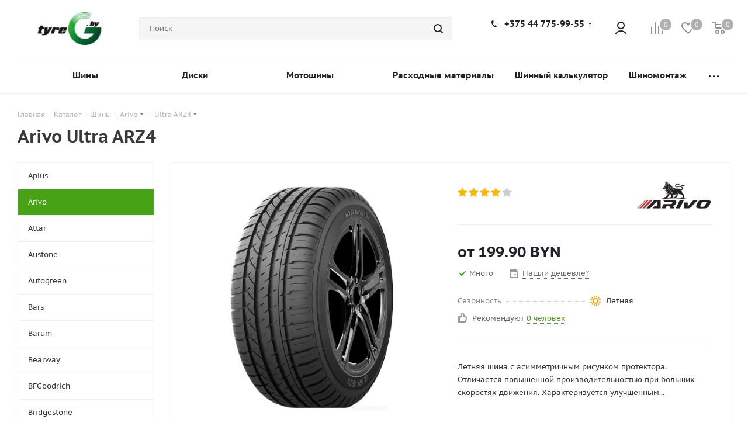

--- FILE ---
content_type: text/css
request_url: https://tyreg.by/bitrix/cache/css/s1/aspro_tires2/page_98653a0c42fb8dd2ff3794c2af06f5ca/page_98653a0c42fb8dd2ff3794c2af06f5ca_v1.css?176114989214849
body_size: 2773
content:


/* Start:/local/templates/.default/components/aspro/catalog.tires2/main_with_types/style.css?175223686414323*/
body .stores_block_wrap.ext_block .filter {
  position: absolute;
  left: 0px;
  top: 3px;
  z-index: 2;
  padding: 0px;
  margin: 0px;
}
body .stores_block_wrap.ext_block .quantity-wrapp-block {
  float: right;
  background: #fff;
  position: relative;
}
body .stores_block_wrap.ext_block .stores_block .quantity-wrapp-block .item-stock {
  position: static;
  float: none;
  display: inline-block;
  min-width: 115px;
}
body .stores_block_wrap.ext_block .stores_block:hover,
.stores_block_wrap.ext_block .stores_block:hover .stores_text_wrapp,
.stores_block_wrap.ext_block .stores_block:hover .quantity-wrapp-block .item-stock,
body .stores_block_wrap.ext_block .stores_block:hover .quantity-wrapp-block {
  background: #fff;
}

.loadings.vertical {
  background-image: url(/local/templates/.default/components/aspro/catalog.tires2/main_with_types/../../../../images/loaders/pl3.gif) !important;
  min-height: 80px;
}

/*list model*/
.group_description_block.detail.partners .detailimage {
  margin: 0px 0px 35px 40px;
}
.group_description_block.detail.partners .detailimage .img-partner {
  padding: 66px 30px;
}

.section_block_wrapper .group_description_block.top.partners {
  border-bottom: 1px solid #f0f0f0;
  margin: 0px 0px 23px;
}
.sections_inner_wrapper.model_view {
  padding: 15px 0px 0px;
}

.sections_inner_wrapper .catalog_block {
  margin-bottom: 21px;
}
.sections_inner_wrapper .catalog_block .catalog_item {
  padding: 26px 26px 22px;
}
body .sections_inner_wrapper .catalog_item .image_wrapper_block {
  margin-bottom: 21px;
}
.sections_inner_wrapper .catalog_item .item_info {
  text-align: left;
}
.sections_inner_wrapper .catalog_item .item_info .item-title {
  white-space: nowrap;
}
.sections_inner_wrapper .prices_block {
  margin: 15px 0px 0px;
}
.sections_inner_wrapper .display_list .prices_block {
  margin: 0px 0px 7px;
}
.sections_inner_wrapper .catalog_block .catalog_item_wrapp.item {
  margin: 0px;
  padding: 0px;
}
.sections_inner_wrapper .block .catalog_block .catalog_item_wrapp .catalog_item {
  box-shadow: none;
  margin: 0px;
}

body .display_list .description_wrapp .quantity_block_wrapper .item-stock {
  margin: 0px !important;
  padding: 0px;
}

.section_block_wrapper .items-title {
  position: relative;
}
.section_block_wrapper .items-title a {
  padding: 0px 10px 0px 0px;
}
.section_block_wrapper .items-title .sezons.line {
  position: relative;
  left: auto;
  display: inline-block;
  vertical-align: top;
  margin: 1px 0px 0px;
}
.section_block_wrapper .display_list .information_wrapp {
  width: 22%;
}
.section_block_wrapper .display_list .information {
}
.section_block_wrapper .display_list .information .information_inner {
  display: inline-block; /*text-align: left;*/
}
.section_block_wrapper .display_list .description_wrapp .wrapp_stockers > div {
  padding-top: 7px;
}
.section_block_wrapper .display_list .description_wrapp .wrapp_stockers .quantity_block_wrapper {
  padding: 1px;
}
.section_block_wrapper .display_list .description_wrapp .preview_text {
  margin-top: 17px;
}
/**/

/*list model types*/
.img_banner_wrapper {
  margin: 0px 0 40px;
}
.list_model_wrapper {
  margin: 0px 0 30px;
  padding: 0px;
  border: 1px solid #f0f0f0;
  position: relative;
}
.list_model_wrapper .img_wrapper {
  width: 50%;
  padding: 29px 56px 29px 56px;
  float: left;
}
.list_model_wrapper .img_wrapper .stickers {
  top: 40px;
  left: 37px;
}
.list_model_wrapper .img_inner {
  width: 100%;
  max-width: 400px;
  height: 400px;
  text-align: center;
  line-height: 400px;
  vertical-align: middle;
  position: relative;
}
.list_model_wrapper .img_inner:not(.current) {
  display: none;
}
.list_model_wrapper .img_inner img {
  max-width: 100%;
  max-height: 100%;
}
.big-img-wrapper.has_more {
  margin-bottom: 30px;
}
.list_model_wrapper .info_wrapper {
  padding: 0px 0px 0px 50%;
  position: relative;
}
.list_model_wrapper .info_wrapper .rating {
  margin: 0;
}
.list_model_wrapper .info_wrapper .info_item {
  padding: 0px 30px 40px 11px;
  float: left;
  width: 100%;
}
.list_model_wrapper .info_item .top_info {
  padding: 24px 0px 19px;
}
.list_model_wrapper .info_item .top_info .brand img {
  max-height: 50px;
}

.rating_wrapper .iblock-vote table td div {
  cursor: default;
  background: url('/local/templates/.default/components/aspro/catalog.tires2/main_with_types/../../../../images/svg/ai.svg') -374px -51px no-repeat;
  width: 19px;
  height: 16px;
  overflow: hidden;
}
.rating_wrapper div.star-voted,
div.star-over {
}
.rating_wrapper .iblock-vote table td div.star-empty {
  background-position: -393px -51px;
}
.rating_wrapper .iblock-vote table td div.star-over {
  background-position: -374px -51px;
}

.rating_wrapper .iblock-vote.small div {
  cursor: default;
  background: url('/local/templates/.default/components/aspro/catalog.tires2/main_with_types/../../../../images/svg/ai.svg') -137px -51px no-repeat;
  width: 15px;
  height: 14px;
  overflow: hidden;
}
.rating_wrapper .iblock-vote.small table td div.star-empty {
  background-position: -152px -51px;
}
.rating_wrapper .iblock-vote.small table td div.star-over {
  background-position: -137px -51px;
}

.list_model_wrapper .quantity_block_wrapper {
  padding: 8px 0px 0;
}

.list_model_wrapper .middle_info.main_item_wrapper .top_props {
  padding: 0px 0px 0px;
}
.list_model_wrapper .middle_info.main_item_wrapper .top_props {
  padding: 0px 0px 0px;
  margin: 27px 0px 12px;
}
.list_model_wrapper .middle_info .top_props .props .value .char_value.wicon {
  margin: 0px 0px 5px;
}

.list_model_wrapper .info_item .preview_wrapper {
  font-size: 0.929em;
  color: #555;
  margin: 27px 0px 5px;
  border-top: 1px solid #f0f0f0;
  padding: 28px 0px 0px;
}
.list_model_wrapper .info_item .preview_text {
  max-height: 70px;
}
body .list_model_wrapper .info_item .count_reviews {
  font-size: 0.929em;
  margin: 7px 0px 4px;
  padding: 0px;
  clear: both;
}
.list_model_wrapper .count_reviews .text {
  padding-left: 25px;
  display: inline-block;
  line-height: 16px;
  color: #666666;
}
.list_model_wrapper .count_reviews .text:before {
}
.list_model_wrapper .count_reviews .text span {
  border-bottom: 1px dotted;
  cursor: pointer;
}
.table .reviews_item_tab .count:not(.empty) {
  padding: 0px 0px 0px 3px;
}
.list_model_wrapper .info_item .choise {
  font-size: 0.929em;
}
body .list_model_wrapper .info_item .choise:before {
  content: '';
  background: url('/local/templates/.default/components/aspro/catalog.tires2/main_with_types/../../../../images/svg/tires2.svg') -20px -333px no-repeat;
  width: 5px;
  height: 3px;
  top: 7px;
  right: -11px;
}

.list_model_wrapper .info_item .middle_info {
  float: none;
  padding-top: 36px;
}
.list_model_wrapper .info_item .middle_info .prices_block {
  padding: 0px;
}
.list_model_wrapper .middle_info .top_props .name {
  background: #fff;
}
.list_model_wrapper .middle_info .top_props .props .prop {
  clear: both;
}

.list_model_wrapper .tizers_block_detail.tizers_block {
  margin: 0px;
  padding: 0px 20px;
  border-bottom: none;
  border-top: 1px solid #f0f0f0;
}
.list_model_wrapper .tizers_block_detail.tizers_block .inner_wrapper.item {
  margin: 11px 0px 15px;
}
.list_model_wrapper .tizers_block_detail.tizers_block .item .title {
  font-weight: normal;
  font-size: 0.9286em;
  line-height: 1.3846em;
  color: #555555;
  overflow: hidden;
  text-overflow: ellipsis;
}
.list_model_wrapper .tizers_block_detail.tizers_block .item .info_tizer {
  margin: 4px 0;
  padding-left: 70px;
}

.list_model_items_wrapper.module_products_list tr.item {
  display: table-row;
  border: none;
  border-bottom: 1px solid #f0f0f0;
}
body .list_model_items_wrapper.module_products_list tr td {
  padding: 14px 20px 16px 0px;
}
body .list_model_items_wrapper.module_products_list tr td.item-name-cell {
  width: 240px;
}
.list_model_items_wrapper.module_products_list tr td:last-of-type {
  padding-right: 0px;
}
.list_model_items_wrapper.module_products_list tr td.but-cell {
  padding-right: 0px;
}
.list_model_items_wrapper.module_products_list tr td.but-cell .counter_wrapp {
  white-space: nowrap;
}
.list_model_items_wrapper.module_products_list tr td.price-cell {
  width: auto;
}
.list_model_items_wrapper.module_products_list tr td.price-cell .price {
  margin-bottom: 4px;
}
.list_model_items_wrapper.module_products_list th {
  font-size: 13px;
  color: #888;
  background: #f7f7f7;
  font-weight: normal;
  padding: 8px 20px 8px 0px;
  border-top: 1px solid #f0f0f0;
  border-bottom: 1px solid #f0f0f0;
}
.list_model_items_wrapper.module_products_list th:first-of-type {
  padding-right: 0px;
}
.list_model_items_wrapper.module_products_list .item-stock {
  margin-bottom: 0px;
}
.list_model_items_wrapper.module_products_list .item-stock .icon {
  display: none;
}
.list_model_items_wrapper.module_products_list .item-stock .value {
  color: #888;
}
.list_model_items_wrapper.module_products_list .item-stock .icon.stock + .value {
  color: #37ac09;
}
body
  .ajax_load.table
  .list_model_items_wrapper.module_products_list
  .main_item_wrapper
  div.counter_wrapp
  > div:not(.total_summ) {
  margin-bottom: 3px;
  margin-top: 3px;
}
.list_model_items_wrapper.module_products_list tr.item:hover {
  box-shadow: none;
}
.list_model_items_wrapper.module_products_list tr.item .dia-cell {
  vertical-align: top;
  font-weight: bold;
  border-bottom: none;
  font-size: 16px;
  line-height: 38px;
  color: #1d2029;
}
.list_model_items_wrapper.module_products_list tr.item .title {
  text-align: left;
}
.list_model_items_wrapper.module_products_list tr.item .item-name-cell a {
  font-weight: normal;
}
.list_model_items_wrapper.module_products_list tr.item .item-size-cell {
  white-space: nowrap;
}
.list_model_items_wrapper.module_products_list tr.item .stock_media {
  display: none;
}

.list_model_items_wrapper.module_products_list .sale_block .value {
  margin-right: 3px;
}
.list_model_items_wrapper.module_products_list .sale_block .text {
  margin-left: 0px;
}

.item_types_block {
  margin: -11px 0px 31px;
  color: #222222;
  position: relative;
}
.item_types_block .title {
  font-size: 1.714em;
  white-space: nowrap;
}
.item_types_block .block_wrapper {
  display: table-cell;
}
.item_types_block .block_wrapper .items {
  margin: 0px -14px;
  padding: 0px 0px 0px 40px;
}
.model_view .item_types_block .block_wrapper .items {
  padding-right: 120px;
}
.item_types_block .block_wrapper .items .item {
  padding: 0px 11px;
  display: inline-block;
  cursor: pointer;
}
.item_types_block .block_wrapper .items .item span {
  padding: 0px 0px 3px 0px;
  display: block;
  margin: 0px 0px 10px;
  border-bottom: 2px solid transparent;
}
.item_types_block .block_wrapper .items .item.active span {
  border-bottom-color: #ddd;
  color: #222;
}
.item_types_block .sort_header {
  position: absolute;
  right: 0px;
  top: 0px;
}

.table #reviews_content {
  display: block;
  margin: 0px;
}

/**/

@media (max-width: 800px) {
  .list_model_items_wrapper.module_products_list .adaptive_button_buy {
    margin-top: 0;
    display: block;
  }
  .list_model_items_wrapper.module_products_list tr td.but-cell,
  .list_model_items_wrapper.module_products_list tr .store-cell,
  .list_model_items_wrapper th.hidden-media,
  .list_model_items_wrapper .more_text {
    display: none;
  }

  .list_model_items_wrapper.module_products_list .item-stock {
    display: block;
    margin-bottom: 8px;
  }
}
@media (max-width: 767px) {
  body .list_model_items_wrapper.module_products_list td.like_icons {
    display: table-cell;
  }
  body .model_view .display_list .list_item .information_wrapp .information {
    padding-top: 0px;
  }
  .model_view .display_list .item .list_item > tbody > tr > td.image_block {
    padding-bottom: 0px;
  }
}
@media (max-width: 650px) {
  .list_model_wrapper .img_wrapper {
    width: 100%;
    float: none;
    padding-left: 30px;
    padding-right: 30px;
  }
  .list_model_wrapper .img_wrapper .big-img-wrapper,
  .list_model_wrapper .img_wrapper .item_slider {
    display: none;
  }
  .list_model_wrapper .img_wrapper .flex.item_slider {
    display: block;
    margin-bottom: -40px;
  }
  .list_model_wrapper .item_slider.flex .slides {
    max-width: none;
  }
  .list_model_wrapper .item_slider.flex .flex-control-nav {
    position: absolute;
    top: auto;
    bottom: -20px;
    left: 0px;
    right: 0px;
  }
  .list_model_wrapper .item_slider.flex .slides > li > a {
    height: 240px;
    display: block;
    line-height: 240px;
  }
  .list_model_wrapper .img_inner {
    max-width: none;
    height: auto;
    line-height: normal;
  }
  .list_model_wrapper .info_wrapper {
    padding: 0px 30px;
  }
  .list_model_wrapper .info_wrapper .info_item {
    float: none;
  }
  .item_types_block {
    /*margin: 0px 0px 11px;*/
  }
}
@media (max-width: 550px) {
  body .model_view .display_list .list_item .information_wrapp .information {
    padding-bottom: 10px;
  }
  .sections_inner_wrapper .catalog_item .item_info {
    text-align: center;
  }
}
@media (max-width: 500px) {
  .item_types_block .block_wrapper:first-of-type {
    display: none;
  }
  .item_types_block .block_wrapper.only_one {
    display: table-cell;
  }
  .item_types_block .block_wrapper .items {
    padding-left: 0px;
  }

  .list_model_items_wrapper.module_products_list th {
    display: none;
  }
  .list_model_items_wrapper.module_products_list tr td {
    display: block;
  }
  body .list_model_items_wrapper.module_products_list tr td {
    padding: 8px 0px;
  }
  .list_model_items_wrapper.module_products_list .adaptive_button_buy {
    margin-top: 0px;
  }

  .list_model_wrapper .img_wrapper {
    padding-left: 15px;
    padding-right: 15px;
  }
  .list_model_wrapper .info_wrapper {
    padding: 0px 15px;
  }
}
@media(max-width: 767px) {
  .catalog_detail .element_detail_text .price_txt .sharing {
    float: none!important;
    display: block;
  }

  .price_txt .sharing>div .share_wrapp .text {
    width: 100%;
  }

  .catalog_detail .element_detail_text .price_txt .sharing + .text {
    padding-left: 0!important;
  }
}
/* End */
/* /local/templates/.default/components/aspro/catalog.tires2/main_with_types/style.css?175223686414323 */


--- FILE ---
content_type: image/svg+xml
request_url: https://tyreg.by/bitrix/templates/aspro_tires2/images/svg/icon_types.svg
body_size: 5762
content:
<svg xmlns="http://www.w3.org/2000/svg" width="20" height="250" viewBox="0 0 20 250">
  <defs>
    <style>
      .cls-1 {
        fill: #fff;
        stroke: #c60010;
        stroke-linecap: round;
        stroke-linejoin: round;
        stroke-width: 2px;
      }

      .cls-1, .cls-2, .cls-3, .cls-4, .cls-5, .cls-6, .cls-7 {
        fill-rule: evenodd;
      }

      .cls-2 {
        fill: #1284b9;
      }

      .cls-3 {
        fill: #fe9b00;
      }

      .cls-4 {
        fill: #485764;
      }

      .cls-5 {
        fill: #1285ba;
      }

      .cls-6 {
        fill: #6c757c;
      }

      .cls-7 {
        fill: #3e3e3e;
      }
    </style>
  </defs>
  <path class="cls-1" d="M12.052,42.985l6.617,10.93A3.3,3.3,0,0,1,19,55.378a3.37,3.37,0,0,1-.228,1.232A1.959,1.959,0,0,1,17.054,58H2.946a1.959,1.959,0,0,1-1.718-1.39,3.412,3.412,0,0,1,.1-2.7l6.617-10.93A2.628,2.628,0,0,1,12.052,42.985Z"/>
  <path class="cls-2" d="M10.034,71.966L9.991,71.89,8.21,74.975,9.8,77.734l-0.544.942H8.17L7.121,76.86l-1.2,2.083H4.83L4.286,78l1.2-2.083h-2.1l-0.544-.942,0.544-.942H6.577l1.781-3.085H4.8L3.2,73.706H2.115l-0.544-.943L2.62,70.948H0.215l-0.544-.942,0.544-.942H2.62L1.571,67.247,2.115,66.3H3.2L4.8,69.062H8.358L6.577,65.978H3.392l-0.544-.942,0.544-.943h2.1l-1.2-2.083,0.544-.942H5.919l1.2,2.083L8.17,61.335H9.258L9.8,62.277,8.209,65.036,9.99,68.121l0.044-.077,1.659,2.263Z"/>
  <path class="cls-3" d="M18.562,73.075l-0.978-.262a1.013,1.013,0,0,1,.524-1.956l0.978,0.262A1.013,1.013,0,1,1,18.562,73.075Zm-5.99-8.943a1.013,1.013,0,0,1-.716-1.24l0.262-.978a1.013,1.013,0,1,1,1.956.524l-0.262.978A1.012,1.012,0,0,1,12.572,64.132Zm4.871,12.312a1.013,1.013,0,0,1-1.432,0L15.3,75.728A1.013,1.013,0,0,1,16.728,74.3l0.716,0.716A1.013,1.013,0,0,1,17.444,76.444ZM16.728,65.7A1.013,1.013,0,0,1,15.3,64.272l0.716-.716a1.013,1.013,0,1,1,1.432,1.432ZM19.8,67.641a1.013,1.013,0,0,1-.716,1.24l-0.978.262a1.013,1.013,0,0,1-.524-1.956l0.978-.262A1.013,1.013,0,0,1,19.8,67.641Zm-5.99,8.943,0.262,0.978a1.013,1.013,0,1,1-1.956.524l-0.262-.978A1.013,1.013,0,0,1,13.813,76.584Zm-3.749-1.69,1.142-1.9a2.992,2.992,0,0,0,.006-5.971l-1.145-1.908A4.987,4.987,0,1,1,10.064,74.894Z"/>
  <path class="cls-4" d="M20,171.469c0,3.56-2,6.283-4.961,6.509a1.04,1.04,0,0,0-1.991.022H10.983a1.04,1.04,0,0,0-2,0H7.046a1.04,1.04,0,0,0-1.992-.018C2.042,177.8,0,175.061,0,171.469a6.2,6.2,0,0,1,2.219-4.688A2.984,2.984,0,0,0,3,164.562L3,163.049c0-.016,0-0.032,0-0.049a1,1,0,0,1,2,0c0,0.017,0,.033,0,0.049-0.005.422-.064,3.681-0.684,4.262C3.5,168.073,2,169.3,2,171.311c0,4.45,3.03,4.689,3.03,4.689h9.956s3.021-.239,3.021-4.689c0-2.007-1.495-3.238-2.306-4-0.593-.558-0.677-3.584-0.688-4.2A0.983,0.983,0,1,1,16.969,163s0,0,0,0H17l0.008,1.558a2.99,2.99,0,0,0,.779,2.219A6.207,6.207,0,0,1,20,171.469Z"/>
  <path class="cls-5" d="M6.579,175.781H4.172a5.509,5.509,0,0,1-2.673-4.24,4.975,4.975,0,0,1,3.266-4.836,5.618,5.618,0,0,0-1.578,3.881A5.792,5.792,0,0,0,6.579,175.781Z"/>
  <path class="cls-5" d="M18.494,171.541a5.509,5.509,0,0,1-2.673,4.24h-2.4a5.792,5.792,0,0,0,3.392-5.195,5.619,5.619,0,0,0-1.572-3.876A4.975,4.975,0,0,1,18.494,171.541Z"/>
  <path class="cls-4" d="M2.346,174.309a31.177,31.177,0,0,0,7.533,1.078,34.015,34.015,0,0,0,7.817-1.078v2.123H2.346v-2.123Z"/>
  <path class="cls-6" d="M7,208.5V207H7l2.719-5h0.563l1.9,3.492ZM4,215H16a1,1,0,0,1,0,2H4A1,1,0,0,1,4,215Zm3-1v-1.06l6-3.485V214H7Z"/>
  <path class="cls-2" d="M4.476,211.134l10.077-6a0.954,0.954,0,0,1,1.325.366,1.017,1.017,0,0,1-.355,1.366l-10.077,6a0.954,0.954,0,0,1-1.325-.366A1.017,1.017,0,0,1,4.476,211.134Z"/>
  <path class="cls-7" d="M6,55H6V49H8v4H9V49h2v4h1V49h2v6H6Z"/>
  <path class="cls-3" d="M8.706,25.17A5,5,0,1,1,5.17,31.294,5,5,0,0,1,8.706,25.17ZM9.224,27.1A3,3,0,1,1,7.1,30.777,3,3,0,0,1,9.224,27.1ZM7.641,21.2a1.013,1.013,0,0,1,1.24.716l0.262,0.978a1.013,1.013,0,0,1-1.956.524l-0.262-.978A1.013,1.013,0,0,1,7.641,21.2Zm3.931,14.671a1.012,1.012,0,0,1,1.24.716l0.262,0.978a1.013,1.013,0,0,1-1.956.524l-0.262-.978A1.013,1.013,0,0,1,11.572,35.868Zm-9.659-4.75,0.978-.262a1.013,1.013,0,0,1,.524,1.956l-0.978.262A1.013,1.013,0,0,1,1.914,31.119Zm14.671-3.931,0.978-.262a1.013,1.013,0,1,1,.524,1.956l-0.978.262A1.013,1.013,0,0,1,16.584,27.188ZM3.556,23.556a1.013,1.013,0,0,1,1.432,0L5.7,24.272A1.013,1.013,0,0,1,4.272,25.7l-0.716-.716A1.013,1.013,0,0,1,3.556,23.556ZM14.3,34.3a1.012,1.012,0,0,1,1.432,0l0.716,0.716a1.013,1.013,0,0,1-1.432,1.432L14.3,35.728A1.012,1.012,0,0,1,14.3,34.3Zm-10.74.716L4.272,34.3A1.013,1.013,0,0,1,5.7,35.728l-0.716.716A1.013,1.013,0,0,1,3.556,35.012ZM14.3,24.272l0.716-.716a1.013,1.013,0,1,1,1.432,1.432l-0.716.716A1.013,1.013,0,1,1,14.3,24.272ZM1.2,27.641a1.013,1.013,0,0,1,1.24-.716l0.978,0.262a1.013,1.013,0,0,1-.524,1.956l-0.978-.262A1.013,1.013,0,0,1,1.2,27.641Zm14.671,3.931a1.013,1.013,0,0,1,1.24-.716l0.978,0.262a1.013,1.013,0,1,1-.524,1.956l-0.978-.262A1.012,1.012,0,0,1,15.868,31.572Zm-8.943,5.99,0.262-.978a1.013,1.013,0,0,1,1.956.524l-0.262.978A1.013,1.013,0,1,1,6.925,37.562Zm3.931-14.671,0.262-.978a1.013,1.013,0,0,1,1.956.524l-0.262.978A1.013,1.013,0,0,1,10.856,22.892Z"/>
  <path class="cls-2" d="M20.31,10.005l-0.544-.942H17.361L18.41,7.247,17.866,6.3H16.778L15.185,9.063H11.623L13.4,5.978h3.185l0.544-.942-0.544-.942h-2.1l1.2-2.083-0.544-.942H14.062l-1.2,2.083L11.811,1.335H10.723l-0.544.943,1.592,2.759L9.99,8.121,8.209,5.036,9.8,2.277,9.258,1.335H8.17L7.121,3.151l-1.2-2.083H4.831L4.286,2.01l1.2,2.083h-2.1l-0.544.943L3.392,5.978H6.577L8.358,9.063H4.8L3.2,6.3H2.115l-0.544.942L2.62,9.063H0.215l-0.544.942,0.544,0.942H2.62L1.571,12.764l0.544,0.943H3.2L4.8,10.948H8.358L6.577,14.032H3.392l-0.544.942,0.544,0.942h2.1L4.286,18,4.83,18.943H5.919l1.2-2.083L8.17,18.676H9.258L9.8,17.734,8.21,14.975,9.991,11.89l1.781,3.085-1.592,2.759,0.544,0.943h1.088L12.86,16.86l1.2,2.083h1.088L15.695,18l-1.2-2.083h2.1l0.544-.942-0.544-.943H13.4l-1.781-3.085h3.562l1.592,2.759h1.088l0.544-.942-1.048-1.816h2.405Z"/>
</svg>
